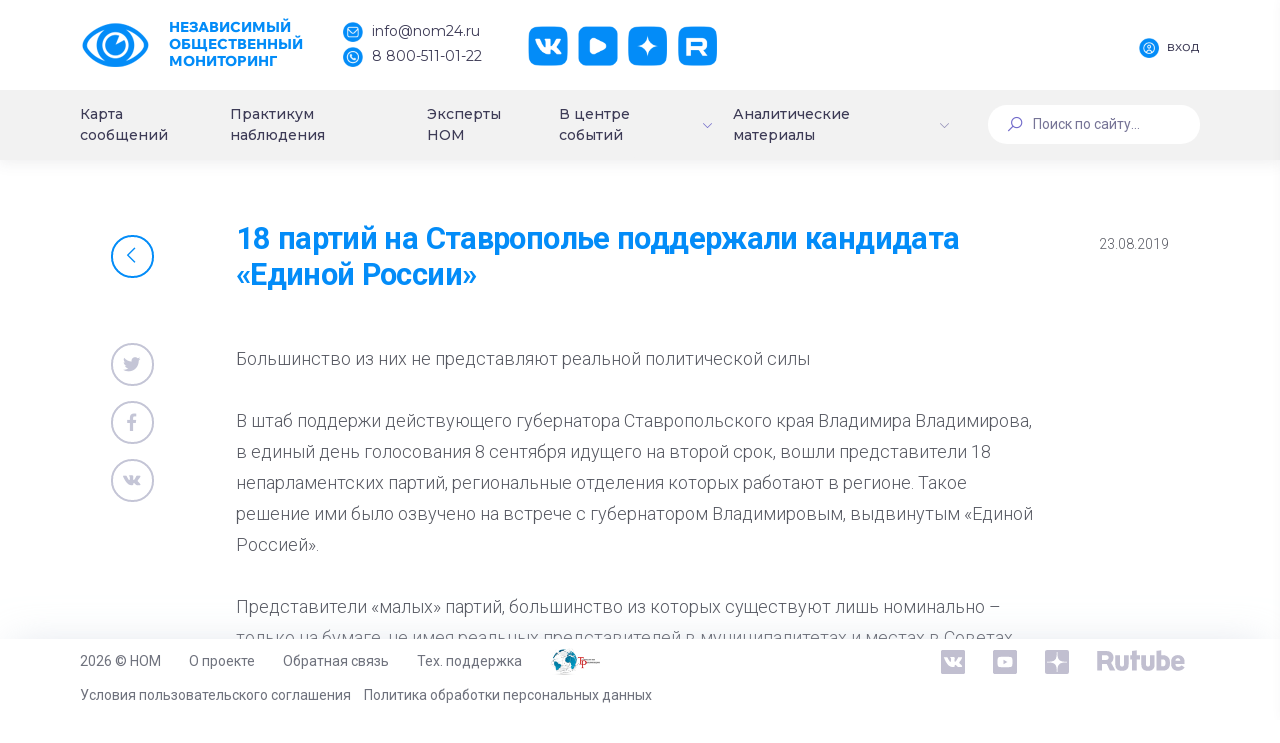

--- FILE ---
content_type: text/html; charset=UTF-8
request_url: https://nom24.ru/info/region_news/18_partiy_na_stavropole_podderzhali_kandidata_edinoy_rossii/
body_size: 14700
content:
<!DOCTYPE html>
<html>
<head itemscope itemtype="http://schema.org/WPHeader">
    <meta http-equiv="X-UA-Compatible" content="IE=edge">
    <meta name="viewport" content="width=device-width, initial-scale=1, shrink-to-fit=no">
    <meta name="cypr-verification" content="07acaed5486e280692b4dc41a03cabe1"/>
    <meta name="cmsmagazine" content="b660f4e6575228e09ad24f0c68fcf699" />
    <meta name="yandex-verification" content="8fcd3894f244c6a4" />
    <title itemprop="headline">18 партий на Ставрополье поддержали кандидата «Единой России»</title>
    <!--<script src="https://ajax.googleapis.com/ajax/libs/jquery/2.2.4/jquery.min.js"></script>-->
    <!--<script src="https://ajax.googleapis.com/ajax/libs/jquery/3.3.1/jquery.min.js"></script>-->
    <script src="/local/templates/dash/assets/vendors/base/vendors.bundle.js" type="text/javascript"></script>
    <meta http-equiv="Content-Type" content="text/html; charset=UTF-8" />
<link href="/bitrix/cache/css/s1/dash/page_d188c6e282ae0c7117add4a6d27263b6/page_d188c6e282ae0c7117add4a6d27263b6_v1.css?17660644296476" type="text/css"  rel="stylesheet" />
<link href="/bitrix/cache/css/s1/dash/template_4c1e236b3fa3bc82ef347b711061f753/template_4c1e236b3fa3bc82ef347b711061f753_v1.css?17660641961958918" type="text/css"  data-template-style="true" rel="stylesheet" />
<script>if(!window.BX)window.BX={};if(!window.BX.message)window.BX.message=function(mess){if(typeof mess==='object'){for(let i in mess) {BX.message[i]=mess[i];} return true;}};</script>
<script>(window.BX||top.BX).message({'pull_server_enabled':'Y','pull_config_timestamp':'1684426855','pull_guest_mode':'N','pull_guest_user_id':'0'});(window.BX||top.BX).message({'PULL_OLD_REVISION':'Для продолжения корректной работы с сайтом необходимо перезагрузить страницу.'});</script>
<script>(window.BX||top.BX).message({'JS_CORE_LOADING':'Загрузка...','JS_CORE_NO_DATA':'- Нет данных -','JS_CORE_WINDOW_CLOSE':'Закрыть','JS_CORE_WINDOW_EXPAND':'Развернуть','JS_CORE_WINDOW_NARROW':'Свернуть в окно','JS_CORE_WINDOW_SAVE':'Сохранить','JS_CORE_WINDOW_CANCEL':'Отменить','JS_CORE_WINDOW_CONTINUE':'Продолжить','JS_CORE_H':'ч','JS_CORE_M':'м','JS_CORE_S':'с','JSADM_AI_HIDE_EXTRA':'Скрыть лишние','JSADM_AI_ALL_NOTIF':'Показать все','JSADM_AUTH_REQ':'Требуется авторизация!','JS_CORE_WINDOW_AUTH':'Войти','JS_CORE_IMAGE_FULL':'Полный размер'});</script>

<script src="/bitrix/js/main/core/core.min.js?1705340094223197"></script>

<script>BX.Runtime.registerExtension({'name':'main.core','namespace':'BX','loaded':true});</script>
<script>BX.setJSList(['/bitrix/js/main/core/core_ajax.js','/bitrix/js/main/core/core_promise.js','/bitrix/js/main/polyfill/promise/js/promise.js','/bitrix/js/main/loadext/loadext.js','/bitrix/js/main/loadext/extension.js','/bitrix/js/main/polyfill/promise/js/promise.js','/bitrix/js/main/polyfill/find/js/find.js','/bitrix/js/main/polyfill/includes/js/includes.js','/bitrix/js/main/polyfill/matches/js/matches.js','/bitrix/js/ui/polyfill/closest/js/closest.js','/bitrix/js/main/polyfill/fill/main.polyfill.fill.js','/bitrix/js/main/polyfill/find/js/find.js','/bitrix/js/main/polyfill/matches/js/matches.js','/bitrix/js/main/polyfill/core/dist/polyfill.bundle.js','/bitrix/js/main/core/core.js','/bitrix/js/main/polyfill/intersectionobserver/js/intersectionobserver.js','/bitrix/js/main/lazyload/dist/lazyload.bundle.js','/bitrix/js/main/polyfill/core/dist/polyfill.bundle.js','/bitrix/js/main/parambag/dist/parambag.bundle.js']);
</script>
<script>(window.BX||top.BX).message({'LANGUAGE_ID':'ru','FORMAT_DATE':'DD.MM.YYYY','FORMAT_DATETIME':'DD.MM.YYYY HH:MI:SS','COOKIE_PREFIX':'BITRIX_SM','SERVER_TZ_OFFSET':'10800','UTF_MODE':'Y','SITE_ID':'s1','SITE_DIR':'/','USER_ID':'','SERVER_TIME':'1769189512','USER_TZ_OFFSET':'0','USER_TZ_AUTO':'Y','bitrix_sessid':'d0ead5718fbe5ebbbc5180a00848de09'});</script>


<script src="/bitrix/js/pull/protobuf/protobuf.min.js?168442510076433"></script>
<script src="/bitrix/js/pull/protobuf/model.min.js?168442510014190"></script>
<script src="/bitrix/js/main/core/core_promise.min.js?16844241912490"></script>
<script src="/bitrix/js/rest/client/rest.client.min.js?16844251679240"></script>
<script src="/bitrix/js/pull/client/pull.client.min.js?170530315849554"></script>
<script>BX.setJSList(['/local/templates/dash/assets/js/events.js','/local/templates/dash/components/bitrix/news.detail/event/script.js']);</script>
<script>BX.setCSSList(['/local/templates/dash/assets/css/events.css','/local/templates/dash/components/bitrix/news.detail/event/style.css','/local/templates/dash/assets/vendors/base/vendors.bundle.css','/local/templates/dash/assets/demo/demo5/base/style.bundle.css','/local/templates/dash/assets/css/custom.css','/local/templates/dash/assets/css/slick.css','/local/templates/dash/assets/css/slick-theme.css','/local/templates/dash/components/bitrix/menu/new_menu/style.css','/local/templates/dash/components/bitrix/menu/mobile_menu/style.css','/local/templates/dash/components/bitrix/search.form/searchline/style.css','/local/templates/dash/template_styles.css']);</script>
<script type='text/javascript'>window['recaptchaFreeOptions']={'size':'normal','theme':'light','badge':'bottomright','version':'','action':'','lang':'ru','key':'6LecqCoUAAAAAHU-FHSIBoQlCf54ZdI1WwwMWaym'};</script>
<script type="text/javascript"></script>
<meta property="og:locale" content="ru_RU"/>
<meta property="og:description" content=""/>
<meta property="og:url" content="https://nom24.ru/info/region_news/18_partiy_na_stavropole_podderzhali_kandidata_edinoy_rossii/" />
<meta property="og:site_name" content="nom24.ru"/>
<meta property="og:title" content="18 партий на Ставрополье поддержали кандидата «Единой России»"/>
<meta property="og:image" content="https://nom24.ru/images/about/Nom24Logo.jpg" />
<meta property="og:image:secure_url" content="https://nom24.ru/images/about/Nom24Logo.jpg" />
<meta property="og:type" content="article"/>



<script  src="/bitrix/cache/js/s1/dash/page_e2e7b65569a48a870cb4481a6e795119/page_e2e7b65569a48a870cb4481a6e795119_v1.js?17660644294395"></script>
<script type="text/javascript">var _ba = _ba || []; _ba.push(["aid", "bc2a524f7d8c8bc22af0c8e0b24f9714"]); _ba.push(["host", "nom24.ru"]); (function() {var ba = document.createElement("script"); ba.type = "text/javascript"; ba.async = true;ba.src = (document.location.protocol == "https:" ? "https://" : "http://") + "bitrix.info/ba.js";var s = document.getElementsByTagName("script")[0];s.parentNode.insertBefore(ba, s);})();</script>


    <script src="https://ajax.googleapis.com/ajax/libs/webfont/1.6.16/webfont.js"></script>
    <script>
        WebFont.load({
            google: {
            "families":["Comfortaa:300,400,700","Roboto:300,400,500,600,700","Montserrat:400,500"]},
            active: function() {
                sessionStorage.fonts = true;
            }
        });
    </script>
    </head>
<body class="m-page--fluid m-header--fixed m-header--fixed-mobile  m-footer--fixed m-aside--offcanvas-default m-header--minimize-off <!--<m-page--loading-->"  >
        <div style="position: absolute; width: 100%">
        </div>

    <div class="m-grid m-grid--hor m-grid--root m-page">

                    <!-- begin::Header -->
		<header class="m-grid__item m-header " data-minimize="minimize" data-minimize-offset="200" data-minimize-mobile-offset="200" >
                <div class="m-header__top">
                    <div class="m-container m-container--fluid m-container--full-height m-page__container">
                        <div class="m-stack m-stack--ver m-stack--desktop main-header-container">
                            <!-- begin::Brand -->
<div class="m-stack__item m-brand">
	<div class="m-stack m-stack--ver m-stack--general m-stack--inline">
		<div class="m-stack__item m-stack__item--middle m-brand__logo">
			<a href="/" class="m-brand__logo-wrapper">
				<img alt="" src="/local/templates/dash/images/logo.png"/>
                <span class="m-logo-text">
                    Независимый<br>Общественный<br>Мониторинг
                </span>
			</a>
		</div>
		<div class="m-stack__item m-stack__item--middle m-brand__tools">
			<div class="m-header-menu m-aside-header-menu-mobile m-aside-header-menu-mobile--offcanvas  m-header-menu--skin-light m-header-menu--submenu-skin-light m-aside-header-menu-mobile--skin-light m-aside-header-menu-mobile--submenu-skin-light with-social ">
				<ul class="m-menu__nav">
					<li class="m-menu__item">
						<span>
							<span class="logo-text-block">
								Независимый<br>Общественный<br>Мониторинг
							</span>
						</span>
					</li>
					<li class="m-menu__item m-menu__item-contacts">
						<a href="mailto:info@nom24.ru">
							<img src="/local/templates/dash/images/contact-mail.png" alt="" />
							<span>info@nom24.ru</span>
						</a>
						<a href="tel:88005110122">
							<img src="/local/templates/dash/images/contact-phone.png" alt="" />
							<span>8 800-511-01-22</span>
						</a>
					</li>
					<li class="m-menu__item m-menu__item-social">
						<a href="https://vk.com/nom24_ru" target="_blank" class="btn m-btn m-btn--icon m-btn--icon-only m-btn--custom m-btn--pill">
							<img src="/local/templates/dash/images/social-vk.png" alt="" />
						</a>
						<a href="https://www.youtube.com/channel/UCerZMOKS3pQxpMGIb3fRHvg" target="_blank" class="btn m-btn m-btn--icon m-btn--icon-only m-btn--custom m-btn--pill">
							<img src="/local/templates/dash/images/social-yt.png" alt="" />
						</a>
						<a href="https://zen.yandex.ru/nom24" target="_blank" class="btn m-btn m-btn--icon m-btn--icon-only m-btn--custom m-btn--pill">
							<img src="/local/templates/dash/images/social-dz.png" alt="" />
						</a>
						<a href="https://rutube.ru/channel/25619256/" target="_blank" class="btn m-btn m-btn--icon m-btn--icon-only m-btn--custom m-btn--pill">
							<img src="/local/templates/dash/images/social-rt.png" alt="" />
						</a>
					</li>
				</ul>
			</div>

			<!-- begin::Responsive Header Menu Toggler-->
			<a id="m_aside_header_menu_mobile_toggle" href="javascript:;" class="m-brand__icon m-brand__toggler m--visible-tablet-and-mobile-inline-block">
				<span></span>
			</a>
			<!-- end::Responsive Header Menu Toggler-->							<!-- begin::Topbar Toggler-->
			<!--<a id="m_aside_header_topbar_mobile_toggle" href="javascript:;" class="m-brand__icon m--visible-tablet-and-mobile-inline-block">
				<i class="flaticon-more"></i>
			</a>-->
			<!--end::Topbar Toggler-->
		</div>
	</div>
</div>
<!-- end::Brand -->
                            <!-- begin::Topbar -->
                            <div class="m-stack__item m-stack__item--fluid m-header-head" id="m_header_nav">
                                <div id="m_header_topbar" class="m-topbar  m-stack m-stack--ver m-stack--general">
                                                                        <div class="m-stack__item m-topbar__nav-wrapper">
                                        <ul class="m-menu__nav">
                                            <li class="m-menu__item m-menu__item-profile"><a href="http://lk.nom24.ru/authorization" id="auth" class="btn m-btn--pill main-btn">
			<img src="/local/templates/dash/images/profile-auth.png" alt="" />
			<span>Вход</span>
		</a></li>                                        </ul>
                                    </div>
                                </div>
                            </div>
                            <!-- end::Topbar -->
                        </div>
                    </div>
                </div>
				                <div class="m-header__bottom">
                    <div class="m-container m-container--responsive m-container--xxl m-container--full-height m-page__container">
                        <div class="m-stack m-stack--ver m-stack--desktop head-menu">
                            
<div class="m-stack__item m-stack__item--middle m-stack__item--fluid">
	<div id="m_header_menu" class="m-header-menu m-aside-header-menu-mobile m-aside-header-menu-mobile--offcanvas  m-header-menu--skin-dark m-header-menu--submenu-skin-light m-aside-header-menu-mobile--skin-light m-aside-header-menu-mobile--submenu-skin-light "  >
		<ul class="m-menu__nav  m-menu__nav--submenu-arrow " itemscope itemtype="http://schema.org/SiteNavigationElement">

	            
	
	
		
							<li class="m-menu__item  "><a itemprop="url" href="/#messages-map" class="m-menu__link "><span class="m-menu__item-here"></span><span class="m-menu__link-text">Карта сообщений</span></a></li>
			
		
	
	
	            
	
	
		
							<li class="m-menu__item  "><a itemprop="url" href="/observers/" class="m-menu__link "><span class="m-menu__item-here"></span><span class="m-menu__link-text">Практикум наблюдения</span></a></li>
			
		
	
	
	            
	
	
		
							<li class="m-menu__item  "><a itemprop="url" href="/experts/" class="m-menu__link "><span class="m-menu__item-here"></span><span class="m-menu__link-text">Эксперты НОМ</span></a></li>
			
		
	
	
	            
	
	
					<li class="m-menu__item m-menu__item--submenu m-menu__item--rel m-menu__item--active " aria-haspopup="true" data-menu-submenu-toggle="hover">


<a itemprop="url" href="/info/" class="m-menu__link m-menu__toggle">
	
<span class="m-menu__item-here"></span><span class="m-menu__link-text">В центре событий</span><i class="m-menu__hor-arrow la la-angle-down"></i><i class="m-menu__ver-arrow la la-angle-right"></i></a>
				<div class="m-menu__submenu m-menu__submenu--classic m-menu__submenu--left">
					<span class="m-menu__arrow m-menu__arrow--adjust"></span>
					<ul class="m-menu__subnav">
		
	
	
	            
	
	
		
							<li class="m-menu__item"  aria-haspopup="true">
					<a itemprop="url" class="m-menu__link " href="/info/events/">
													<i class="m-menu__link-icon"><img src="/local/templates/dash/images/menu-6.png" alt="" /></i>
												<span class="m-menu__link-title">
							<span class="m-menu__link-wrap">
								<span class="m-menu__link-text">
									События, факты, мнения								</span>
							</span>
						</span>
					</a>
				</li>
			
		
	
	
	            
	
	
		
							<li class="m-menu__item"  aria-haspopup="true">
					<a itemprop="url" class="m-menu__link " href="/info/anons/">
													<i class="m-menu__link-icon"><img src="/local/templates/dash/images/menu-7.png" alt="" /></i>
												<span class="m-menu__link-title">
							<span class="m-menu__link-wrap">
								<span class="m-menu__link-text">
									Анонсы НОМ								</span>
							</span>
						</span>
					</a>
				</li>
			
		
	
	
	            
	
	
		
							<li class="m-menu__item"  aria-haspopup="true">
					<a itemprop="url" class="m-menu__link " href="/info/deg-v-faq.php">
													<i class="m-menu__link-icon"><img src="/local/templates/dash/images/menu-8.png" alt="" /></i>
												<span class="m-menu__link-title">
							<span class="m-menu__link-wrap">
								<span class="m-menu__link-text">
									ДЭГ в вопросах и ответах								</span>
							</span>
						</span>
					</a>
				</li>
			
		
	
	
	            
			</ul></div></li>	
	
					<li class="m-menu__item m-menu__item--submenu m-menu__item--rel  " aria-haspopup="true" data-menu-submenu-toggle="hover">

<a itemprop="url" href="#" class="m-menu__link m-menu__toggle">

	
<span class="m-menu__item-here"></span><span class="m-menu__link-text">Аналитические материалы</span><i class="m-menu__hor-arrow la la-angle-down"></i><i class="m-menu__ver-arrow la la-angle-right"></i></a>
				<div class="m-menu__submenu m-menu__submenu--classic m-menu__submenu--left">
					<span class="m-menu__arrow m-menu__arrow--adjust"></span>
					<ul class="m-menu__subnav">
		
	
	
	            
	
	
		
							<li class="m-menu__item"  aria-haspopup="true">
					<a itemprop="url" class="m-menu__link " href="/statistics/protokols/">
													<i class="m-menu__link-icon"><img src="/local/templates/dash/images/menu-9.png" alt="" /></i>
												<span class="m-menu__link-title">
							<span class="m-menu__link-wrap">
								<span class="m-menu__link-text">
									Выборы Президента 2018								</span>
							</span>
						</span>
					</a>
				</li>
			
		
	
	
	            
	
	
		
							<li class="m-menu__item"  aria-haspopup="true">
					<a itemprop="url" class="m-menu__link " href="/charts/">
													<i class="m-menu__link-icon"><img src="/local/templates/dash/images/menu-9.png" alt="" /></i>
												<span class="m-menu__link-title">
							<span class="m-menu__link-wrap">
								<span class="m-menu__link-text">
									Статический анализ								</span>
							</span>
						</span>
					</a>
				</li>
			
		
	
	
	            
	
	
		
							<li class="m-menu__item"  aria-haspopup="true">
					<a itemprop="url" class="m-menu__link " href="/lists/">
													<i class="m-menu__link-icon"><img src="/local/templates/dash/images/menu-9.png" alt="" /></i>
												<span class="m-menu__link-title">
							<span class="m-menu__link-wrap">
								<span class="m-menu__link-text">
									Статистика сообщений								</span>
							</span>
						</span>
					</a>
				</li>
			
		
	
	
	            
	
	
		
							<li class="m-menu__item"  aria-haspopup="true">
					<a itemprop="url" class="m-menu__link " href="/dok_lists/">
													<i class="m-menu__link-icon"><img src="/local/templates/dash/images/menu-9.png" alt="" /></i>
												<span class="m-menu__link-title">
							<span class="m-menu__link-wrap">
								<span class="m-menu__link-text">
									Экспертные материалы и доклады								</span>
							</span>
						</span>
					</a>
				</li>
			
		
	
	
	            
			</ul></div></li>	
	
					<li class="m-menu__item m-menu__item--submenu m-menu__item--rel  m--hide" aria-haspopup="true" data-menu-submenu-toggle="hover">


<a itemprop="url" href="/testing/" class="m-menu__link m-menu__toggle">
	
<span class="m-menu__item-here"></span><span class="m-menu__link-text">Общероссийское голосование по поправкам к Конституции России</span><i class="m-menu__hor-arrow la la-angle-down"></i><i class="m-menu__ver-arrow la la-angle-right"></i></a>
				<div class="m-menu__submenu m-menu__submenu--classic m-menu__submenu--left">
					<span class="m-menu__arrow m-menu__arrow--adjust"></span>
					<ul class="m-menu__subnav">
		
	
	
	            
	
	
		
							<li class="m-menu__item"  aria-haspopup="true">
					<a itemprop="url" class="m-menu__link " href="/testing/video/">
													<i class="m-menu__link-icon"></i>
												<span class="m-menu__link-title">
							<span class="m-menu__link-wrap">
								<span class="m-menu__link-text">
									Видео								</span>
							</span>
						</span>
					</a>
				</li>
			
		
	
	
	            
	
	
		
							<li class="m-menu__item"  aria-haspopup="true">
					<a itemprop="url" class="m-menu__link " href="/testing/articles/">
													<i class="m-menu__link-icon"></i>
												<span class="m-menu__link-title">
							<span class="m-menu__link-wrap">
								<span class="m-menu__link-text">
									Материалы								</span>
							</span>
						</span>
					</a>
				</li>
			
		
	
	
	            
	
	
		
							<li class="m-menu__item"  aria-haspopup="true">
					<a itemprop="url" class="m-menu__link " href="/testing/test/">
													<i class="m-menu__link-icon"></i>
												<span class="m-menu__link-title">
							<span class="m-menu__link-wrap">
								<span class="m-menu__link-text">
									Тестирование								</span>
							</span>
						</span>
					</a>
				</li>
			
		
	
	
	            
			</ul></div></li>	
	
					<li class="m-menu__item m-menu__item--submenu m-menu__item--rel  m--hide" aria-haspopup="true" data-menu-submenu-toggle="hover">


<a itemprop="url" href="/vibori-v-gosdumu-2021/" class="m-menu__link m-menu__toggle">
	
<span class="m-menu__item-here"></span><span class="m-menu__link-text">Выборы депутатов Государственной Думы РФ 2021</span><i class="m-menu__hor-arrow la la-angle-down"></i><i class="m-menu__ver-arrow la la-angle-right"></i></a>
				<div class="m-menu__submenu m-menu__submenu--classic m-menu__submenu--left">
					<span class="m-menu__arrow m-menu__arrow--adjust"></span>
					<ul class="m-menu__subnav">
		
	
	
	            
	
	
		
							<li class="m-menu__item"  aria-haspopup="true">
					<a itemprop="url" class="m-menu__link " href="/vibori-v-gosdumu-2021/videonablyudenie-za-vyborami/">
													<i class="m-menu__link-icon"></i>
												<span class="m-menu__link-title">
							<span class="m-menu__link-wrap">
								<span class="m-menu__link-text">
									Видеонаблюдение за выборами								</span>
							</span>
						</span>
					</a>
				</li>
			
		
	
	
	            
	
	
		
							<li class="m-menu__item"  aria-haspopup="true">
					<a itemprop="url" class="m-menu__link " href="/vibori-v-gosdumu-2021/deg/">
													<i class="m-menu__link-icon"></i>
												<span class="m-menu__link-title">
							<span class="m-menu__link-wrap">
								<span class="m-menu__link-text">
									ДЭГ								</span>
							</span>
						</span>
					</a>
				</li>
			
		
	
	
	            
	
	
		
							<li class="m-menu__item"  aria-haspopup="true">
					<a itemprop="url" class="m-menu__link " href="/vibori-v-gosdumu-2021/metodicheskie-materialy/">
													<i class="m-menu__link-icon"></i>
												<span class="m-menu__link-title">
							<span class="m-menu__link-wrap">
								<span class="m-menu__link-text">
									Методические материалы								</span>
							</span>
						</span>
					</a>
				</li>
			
		
	
	
	            
	
	
		
							<li class="m-menu__item"  aria-haspopup="true">
					<a itemprop="url" class="m-menu__link " href="/vibori-v-gosdumu-2021/nablyudenie-za-mnogodnevnym-golosovaniem/">
													<i class="m-menu__link-icon"></i>
												<span class="m-menu__link-title">
							<span class="m-menu__link-wrap">
								<span class="m-menu__link-text">
									 Наблюдение за многодневным голосованием								</span>
							</span>
						</span>
					</a>
				</li>
			
		
	
	
	            
	
	
		
							<li class="m-menu__item"  aria-haspopup="true">
					<a itemprop="url" class="m-menu__link " href="/vibori-v-gosdumu-2021/testirovanie/">
													<i class="m-menu__link-icon"></i>
												<span class="m-menu__link-title">
							<span class="m-menu__link-wrap">
								<span class="m-menu__link-text">
									Тестирование								</span>
							</span>
						</span>
					</a>
				</li>
			
		
	
	

	</ul></div></li>		</ul>
        <div class="m-menu-auth">
    <a href="/login/" class="m-menu-auth__link">
        <i class="m-menu-auth__link-icon">
            <svg width="16" height="16" viewBox="0 0 16 16" fill="none" xmlns="http://www.w3.org/2000/svg">
                <path d="M13.6569 10.3431C12.7855 9.47181 11.7484 8.82678 10.6168 8.43631C11.8288 7.60159 12.625 6.20463 12.625 4.625C12.625 2.07478 10.5502 0 8 0C5.44978 0 3.375 2.07478 3.375 4.625C3.375 6.20463 4.17122 7.60159 5.38319 8.43631C4.25162 8.82678 3.2145 9.47181 2.34316 10.3431C0.832156 11.8542 0 13.8631 0 16H1.25C1.25 12.278 4.27803 9.25 8 9.25C11.722 9.25 14.75 12.278 14.75 16H16C16 13.8631 15.1678 11.8542 13.6569 10.3431ZM8 8C6.13903 8 4.625 6.486 4.625 4.625C4.625 2.764 6.13903 1.25 8 1.25C9.86097 1.25 11.375 2.764 11.375 4.625C11.375 6.486 9.86097 8 8 8Z" fill="white"/>
            </svg>
        </i>
        <span class="m-menu-auth__link-text">ВОЙТИ</span>
    </a>
    </div>	</div>
</div>
                            
<div class="m-stack__item m-stack__item--middle m-stack__item--fluid mobile-menu-container">
	<button class="m-aside-header-menu-mobile-close  m-aside-header-menu-mobile-close--skin-light " id="m_aside_header_menu_mobile_close_btn">
		<i class="la la-close"></i>
	</button>
	<div id="m_header_mobile_menu" class="m-header-menu m-aside-header-menu-mobile m-aside-header-menu-mobile--offcanvas  m-header-menu--skin-dark m-header-menu--submenu-skin-light m-aside-header-menu-mobile--skin-light m-aside-header-menu-mobile--submenu-skin-light "  >
		<ul class="m-menu__nav  m-menu__nav--submenu-arrow " itemscope itemtype="http://schema.org/SiteNavigationElement">


	
	
							<li class="m-menu__item  "><a itemprop="url" href="/#messages-map" class="m-menu__link "><span class="m-menu__item-here"></span><span class="m-menu__link-text">Карта сообщений</span></a></li>
			
	
	

	
	
							<li class="m-menu__item  "><a itemprop="url" href="/observers/" class="m-menu__link "><span class="m-menu__item-here"></span><span class="m-menu__link-text">Практикум наблюдения</span></a></li>
			
	
	

	
	
							<li class="m-menu__item  "><a itemprop="url" href="/experts/" class="m-menu__link "><span class="m-menu__item-here"></span><span class="m-menu__link-text">Эксперты НОМ</span></a></li>
			
	
	

	
	
					<li class="m-menu__item m-menu__item--submenu m-menu__item--rel m-menu__item--active " aria-haspopup="true" data-menu-submenu-toggle="hover">


<a itemprop="url" href="/info/" class="m-menu__link m-menu__toggle">
	
<span class="m-menu__item-here"></span><span class="m-menu__link-text">В центре событий</span><i class="m-menu__hor-arrow la la-angle-down"></i><i class="m-menu__ver-arrow la la-angle-right"></i></a>
				<div class="m-menu__submenu m-menu__submenu--classic m-menu__submenu--left">
					<span class="m-menu__arrow m-menu__arrow--adjust"></span>
					<ul class="m-menu__subnav">
		
	
	

	
	
							<li class="m-menu__item "  aria-haspopup="true">
					<a itemprop="url" class="m-menu__link " href="/info/events/">
						<i class="m-menu__link-icon flaticon-diagram"></i>
						<span class="m-menu__link-title">
							<span class="m-menu__link-wrap">
								<span class="m-menu__link-text">
									События, факты, мнения								</span>
							</span>
						</span>
					</a>
				</li>
			
	
	

	
	
							<li class="m-menu__item "  aria-haspopup="true">
					<a itemprop="url" class="m-menu__link " href="/info/anons/">
						<i class="m-menu__link-icon flaticon-diagram"></i>
						<span class="m-menu__link-title">
							<span class="m-menu__link-wrap">
								<span class="m-menu__link-text">
									Анонсы НОМ								</span>
							</span>
						</span>
					</a>
				</li>
			
	
	

	
	
							<li class="m-menu__item "  aria-haspopup="true">
					<a itemprop="url" class="m-menu__link " href="/info/deg-v-faq.php">
						<i class="m-menu__link-icon flaticon-diagram"></i>
						<span class="m-menu__link-title">
							<span class="m-menu__link-wrap">
								<span class="m-menu__link-text">
									ДЭГ в вопросах и ответах								</span>
							</span>
						</span>
					</a>
				</li>
			
	
	

			</ul></div></li>	
	
					<li class="m-menu__item m-menu__item--submenu m-menu__item--rel  " aria-haspopup="true" data-menu-submenu-toggle="hover">

<a itemprop="url" href="#" class="m-menu__link m-menu__toggle">

	
<span class="m-menu__item-here"></span><span class="m-menu__link-text">Аналитические материалы</span><i class="m-menu__hor-arrow la la-angle-down"></i><i class="m-menu__ver-arrow la la-angle-right"></i></a>
				<div class="m-menu__submenu m-menu__submenu--classic m-menu__submenu--left">
					<span class="m-menu__arrow m-menu__arrow--adjust"></span>
					<ul class="m-menu__subnav">
		
	
	

	
	
							<li class="m-menu__item "  aria-haspopup="true">
					<a itemprop="url" class="m-menu__link " href="/statistics/protokols/">
						<i class="m-menu__link-icon flaticon-diagram"></i>
						<span class="m-menu__link-title">
							<span class="m-menu__link-wrap">
								<span class="m-menu__link-text">
									Выборы Президента 2018								</span>
							</span>
						</span>
					</a>
				</li>
			
	
	

	
	
							<li class="m-menu__item "  aria-haspopup="true">
					<a itemprop="url" class="m-menu__link " href="/charts/">
						<i class="m-menu__link-icon flaticon-diagram"></i>
						<span class="m-menu__link-title">
							<span class="m-menu__link-wrap">
								<span class="m-menu__link-text">
									Статический анализ								</span>
							</span>
						</span>
					</a>
				</li>
			
	
	

	
	
							<li class="m-menu__item "  aria-haspopup="true">
					<a itemprop="url" class="m-menu__link " href="/lists/">
						<i class="m-menu__link-icon flaticon-diagram"></i>
						<span class="m-menu__link-title">
							<span class="m-menu__link-wrap">
								<span class="m-menu__link-text">
									Статистика сообщений								</span>
							</span>
						</span>
					</a>
				</li>
			
	
	

	
	
							<li class="m-menu__item "  aria-haspopup="true">
					<a itemprop="url" class="m-menu__link " href="/dok_lists/">
						<i class="m-menu__link-icon flaticon-diagram"></i>
						<span class="m-menu__link-title">
							<span class="m-menu__link-wrap">
								<span class="m-menu__link-text">
									Экспертные материалы и доклады								</span>
							</span>
						</span>
					</a>
				</li>
			
	
	

	
	
		                        <li class="m-menu__item m-menu__item--submenu m-menu__item--rel  " aria-haspopup="true" data-menu-submenu-toggle="hover">
                            <a itemprop="url" href="/testing/" class="m-menu__link m-menu__toggle">
                                <span class="m-menu__item-here"></span><span class="m-menu__link-text">Общероссийское голосование по поправкам к Конституции России</span><i class="m-menu__hor-arrow la la-angle-down"></i><i class="m-menu__ver-arrow la la-angle-right"></i></a>
                                    <div class="m-menu__submenu m-menu__submenu--classic m-menu__submenu--left">
                                        <span class="m-menu__arrow m-menu__arrow--adjust"></span>
                                        <ul class="m-menu__subnav">
        
	
	

	
	
							<li class="m-menu__item "  aria-haspopup="true">
					<a itemprop="url" class="m-menu__link " href="/testing/articles/">
						<i class="m-menu__link-icon flaticon-diagram"></i>
						<span class="m-menu__link-title">
							<span class="m-menu__link-wrap">
								<span class="m-menu__link-text">
									Материалы								</span>
							</span>
						</span>
					</a>
				</li>
			
	
	

	
	
							<li class="m-menu__item "  aria-haspopup="true">
					<a itemprop="url" class="m-menu__link " href="/testing/test/">
						<i class="m-menu__link-icon flaticon-diagram"></i>
						<span class="m-menu__link-title">
							<span class="m-menu__link-wrap">
								<span class="m-menu__link-text">
									Тестирование								</span>
							</span>
						</span>
					</a>
				</li>
			
	
	

			</ul></div></li>	
	
					<li class="m-menu__item m-menu__item--submenu m-menu__item--rel  m--hide" aria-haspopup="true" data-menu-submenu-toggle="hover">


<a itemprop="url" href="/vibori-v-gosdumu-2021/" class="m-menu__link m-menu__toggle">
	
<span class="m-menu__item-here"></span><span class="m-menu__link-text">Выборы депутатов Государственной Думы РФ 2021</span><i class="m-menu__hor-arrow la la-angle-down"></i><i class="m-menu__ver-arrow la la-angle-right"></i></a>
				<div class="m-menu__submenu m-menu__submenu--classic m-menu__submenu--left">
					<span class="m-menu__arrow m-menu__arrow--adjust"></span>
					<ul class="m-menu__subnav">
		
	
	

	
	
							<li class="m-menu__item "  aria-haspopup="true">
					<a itemprop="url" class="m-menu__link " href="/vibori-v-gosdumu-2021/videonablyudenie-za-vyborami/">
						<i class="m-menu__link-icon flaticon-diagram"></i>
						<span class="m-menu__link-title">
							<span class="m-menu__link-wrap">
								<span class="m-menu__link-text">
									Видеонаблюдение за выборами								</span>
							</span>
						</span>
					</a>
				</li>
			
	
	

	
	
							<li class="m-menu__item "  aria-haspopup="true">
					<a itemprop="url" class="m-menu__link " href="/vibori-v-gosdumu-2021/deg/">
						<i class="m-menu__link-icon flaticon-diagram"></i>
						<span class="m-menu__link-title">
							<span class="m-menu__link-wrap">
								<span class="m-menu__link-text">
									ДЭГ								</span>
							</span>
						</span>
					</a>
				</li>
			
	
	

	
	
							<li class="m-menu__item "  aria-haspopup="true">
					<a itemprop="url" class="m-menu__link " href="/vibori-v-gosdumu-2021/metodicheskie-materialy/">
						<i class="m-menu__link-icon flaticon-diagram"></i>
						<span class="m-menu__link-title">
							<span class="m-menu__link-wrap">
								<span class="m-menu__link-text">
									Методические материалы								</span>
							</span>
						</span>
					</a>
				</li>
			
	
	

	
	
							<li class="m-menu__item "  aria-haspopup="true">
					<a itemprop="url" class="m-menu__link " href="/vibori-v-gosdumu-2021/nablyudenie-za-mnogodnevnym-golosovaniem/">
						<i class="m-menu__link-icon flaticon-diagram"></i>
						<span class="m-menu__link-title">
							<span class="m-menu__link-wrap">
								<span class="m-menu__link-text">
									 Наблюдение за многодневным голосованием								</span>
							</span>
						</span>
					</a>
				</li>
			
	
	

	
	
							<li class="m-menu__item "  aria-haspopup="true">
					<a itemprop="url" class="m-menu__link " href="/vibori-v-gosdumu-2021/testirovanie/">
						<i class="m-menu__link-icon flaticon-diagram"></i>
						<span class="m-menu__link-title">
							<span class="m-menu__link-wrap">
								<span class="m-menu__link-text">
									Тестирование								</span>
							</span>
						</span>
					</a>
				</li>
			
	
	

	</ul></div></li>		</ul>
<div class="m-menu-auth">
    <a href="/login/" class="m-menu-auth__link">
        <i class="m-menu-auth__link-icon">
            <svg width="16" height="16" viewBox="0 0 16 16" fill="none" xmlns="http://www.w3.org/2000/svg">
                <path d="M13.6569 10.3431C12.7855 9.47181 11.7484 8.82678 10.6168 8.43631C11.8288 7.60159 12.625 6.20463 12.625 4.625C12.625 2.07478 10.5502 0 8 0C5.44978 0 3.375 2.07478 3.375 4.625C3.375 6.20463 4.17122 7.60159 5.38319 8.43631C4.25162 8.82678 3.2145 9.47181 2.34316 10.3431C0.832156 11.8542 0 13.8631 0 16H1.25C1.25 12.278 4.27803 9.25 8 9.25C11.722 9.25 14.75 12.278 14.75 16H16C16 13.8631 15.1678 11.8542 13.6569 10.3431ZM8 8C6.13903 8 4.625 6.486 4.625 4.625C4.625 2.764 6.13903 1.25 8 1.25C9.86097 1.25 11.375 2.764 11.375 4.625C11.375 6.486 9.86097 8 8 8Z" fill="white"/>
            </svg>
        </i>
        <span class="m-menu-auth__link-text">ВОЙТИ</span>
    </a>
    </div>	</div>
</div></div>
                            <!--begin::Search-->
<div class="m-stack__item m-stack__item--middle m-dropdown m-dropdown--arrow m-dropdown--small m-dropdown--mobile-full-width m-hidden-mobile m-dropdown--align-right m-dropdown--skin-light m-header-search m-header-search--expandable m-header-search--skin-"
     id="m_quicksearch" data-search-type="default" itemscope itemtype="https://schema.org/WebSite">
	<!--begin::Search Form -->

    <meta itemprop="url" content="https://nom24.ru"/> <!-- for google -->
    <link itemprop="url" href="https://nom24.ru"/> <!-- for yandex -->

	<form class="m-header-search__form" action="/search/index.php" itemprop="potentialAction" itemscope itemtype="https://schema.org/SearchAction">
        <meta itemprop="target" content="/search/index.php?q={q}">
		<div class="m-header-search__wrapper">
			<span class="m-header-search__icon-search" id="m_quicksearch_search">
				<i class="la la-search"></i>
			</span>
			<span class="m-header-search__input-wrapper">
				<input itemprop="query-input" autocomplete="off" type="text" name="q" class="m-header-search__input" value="" placeholder="Поиск по сайту..." id="m_quicksearch_input">
			</span>
			<span class="m-header-search__icon-close" id="m_quicksearch_close">
				<i class="la la-remove"></i>
			</span>
			<span class="m-header-search__icon-cancel" id="m_quicksearch_cancel">
				<i class="la la-remove"></i>
			</span>
		</div>
	</form>
	<!--end::Search Form -->
</div>
<!--end::Search-->                        </div>
                    </div>
				</div>
				            </header>
            <!-- end::Header -->

            <!-- begin::Body -->
                        <div class="m-grid__item m-grid__item--fluid m-grid m-grid--ver-desktop m-grid--desktop m-body m-page__container" id="base-div">

                <!-- BEGIN: Left Aside -->
                
                <div class="m-grid__item m-grid__item--fluid m-wrapper">
                                        <div class="m-content">
                                                    <div class="row">
                                                                                                            
        <div class="col-xl-12 events" itemscope itemtype="http://schema.org/NewsArticle">
	<!--begin::Portlet-->
    <meta itemscope itemprop="mainEntityOfPage" itemType="https://schema.org/WebPage" itemid="https://nom24.ru/info/region_news/18_partiy_na_stavropole_podderzhali_kandidata_edinoy_rossii/"/>

	<div class="m-portlet no-shadow" id="m_portlet">
		<div class="m-portlet__body">
			<div class="m-stack m-stack--ver m-stack--general event-head-stack">
				<div class="m-stack__item m-stack__item--left m-stack__item--middle event-social m--hidden-tablet-and-mobile" style="width: 125px;">
					<div class="event-social return">
						<a href="/info/region_news/" data-toggle="m-tooltip" data-original-title="Назад к списку" data-placement="bottom" class="btn btn-outline-primary m-btn m-btn--icon m-btn--icon-only m-btn--outline-2x m-btn--pill btn-lg">
							<i class="la la-angle-left"></i>
						</a>
					</div>
				</div>
				<div class="m-stack__item m-stack__item--left m-stack__item--middle m-stack__item--fluid">
					<h1 class="event-header" itemprop="headline">
						18 партий на Ставрополье поддержали кандидата «Единой России»					</h1>
					<footer class="blockquote-footer m--hidden-desktop"><cite title="23.08.2019" itemprop="datePublished" datetime="2019-08-23T00:00:00+03:00">23.08.2019</cite></footer>
				</div>
				<div class="m-stack__item m-stack__item--right m-stack__item--top event-date m--hidden-tablet-and-mobile" style="width: 125px;">
					<span>23.08.2019</span>
				</div>
			</div>
			<div class="m-stack m-stack--ver m-stack--general">
				<div class="m-stack__item m-stack__item--left m-stack__item--top event-social m--hidden-tablet-and-mobile" style="width: 125px;">
					<noindex>
								<div class="fixed-share"><div class="event-social">
	<a
		href="http://twitter.com/home/?status=https%3A%2F%2Fnom24.ru%2Finfo%2Fregion_news%2F18_partiy_na_stavropole_podderzhali_kandidata_edinoy_rossii%2F+18+%D0%BF%D0%B0%D1%80%D1%82%D0%B8%D0%B9+%D0%BD%D0%B0+%D0%A1%D1%82%D0%B0%D0%B2%D1%80%D0%BE%D0%BF%D0%BE%D0%BB%D1%8C%D0%B5+%D0%BF%D0%BE%D0%B4%D0%B4%D0%B5%D1%80%D0%B6%D0%B0%D0%BB%D0%B8+%D0%BA%D0%B0%D0%BD%D0%B4%D0%B8%D0%B4%D0%B0%D1%82%D0%B0+%C2%AB%D0%95%D0%B4%D0%B8%D0%BD%D0%BE%D0%B9+%D0%A0%D0%BE%D1%81%D1%81%D0%B8%D0%B8%C2%BB"
		onclick="window.open(this.href,'','toolbar=0,status=0,width=711,height=437');return false;"
		target="_blank"
		class="btn btn-outline-metal m-btn m-btn--icon m-btn--icon-only m-btn--outline-2x m-btn--pill btn-lg"
		data-toggle="m-tooltip" 
		data-original-title="Поделиться в Twitter" 
		data-placement="right"
		title="Поделиться в Twitter"
	><i class="socicon-twitter"></i></a>
</div><div class="event-social">
<a
	href="http://www.facebook.com/share.php?u=https%3A%2F%2Fnom24.ru%2Finfo%2Fregion_news%2F18_partiy_na_stavropole_podderzhali_kandidata_edinoy_rossii%2F&t=18+%D0%BF%D0%B0%D1%80%D1%82%D0%B8%D0%B9+%D0%BD%D0%B0+%D0%A1%D1%82%D0%B0%D0%B2%D1%80%D0%BE%D0%BF%D0%BE%D0%BB%D1%8C%D0%B5+%D0%BF%D0%BE%D0%B4%D0%B4%D0%B5%D1%80%D0%B6%D0%B0%D0%BB%D0%B8+%D0%BA%D0%B0%D0%BD%D0%B4%D0%B8%D0%B4%D0%B0%D1%82%D0%B0+%C2%AB%D0%95%D0%B4%D0%B8%D0%BD%D0%BE%D0%B9+%D0%A0%D0%BE%D1%81%D1%81%D0%B8%D0%B8%C2%BB"
	onclick="window.open(this.href,'','toolbar=0,status=0,width=611,height=231');return false;"
	target="_blank"
	class="btn btn-outline-metal m-btn m-btn--icon m-btn--icon-only m-btn--outline-2x m-btn--pill btn-lg"
	data-toggle="m-tooltip" 
	data-original-title="Поделиться в Facebook" 
	data-placement="right"
	title="Поделиться в Facebook"
><i class="socicon-facebook"></i></a>
</div><div class="event-social">
<a
	href="http://vkontakte.ru/share.php?url=https%3A%2F%2Fnom24.ru%2Finfo%2Fregion_news%2F18_partiy_na_stavropole_podderzhali_kandidata_edinoy_rossii%2F&title=18+%D0%BF%D0%B0%D1%80%D1%82%D0%B8%D0%B9+%D0%BD%D0%B0+%D0%A1%D1%82%D0%B0%D0%B2%D1%80%D0%BE%D0%BF%D0%BE%D0%BB%D1%8C%D0%B5+%D0%BF%D0%BE%D0%B4%D0%B4%D0%B5%D1%80%D0%B6%D0%B0%D0%BB%D0%B8+%D0%BA%D0%B0%D0%BD%D0%B4%D0%B8%D0%B4%D0%B0%D1%82%D0%B0+%C2%AB%D0%95%D0%B4%D0%B8%D0%BD%D0%BE%D0%B9+%D0%A0%D0%BE%D1%81%D1%81%D0%B8%D0%B8%C2%BB"
	onclick="window.open(this.href,'','toolbar=0,status=0,width=626,height=436');return false;"
	target="_blank"
	class="btn btn-outline-metal m-btn m-btn--icon m-btn--icon-only m-btn--outline-2x m-btn--pill btn-lg"
	data-toggle="m-tooltip" 
	data-original-title="Поделиться в ВКонтакте" 
	data-placement="right"
	title="Поделиться в ВКонтакте"
><i class="socicon-vkontakte"></i></a>
</div></div>						</noindex>
				</div>
				<div class="m-stack__item m-stack__item--left m-stack__item--top m-stack__item--fluid">
										<div class="event-body-text" itemprop="articleBody">
												<div class="news_text">
	Большинство из них не представляют реальной политической силы<br>
	<br>
	В штаб поддержи действующего губернатора Ставропольского края Владимира Владимирова, в единый день голосования 8 сентября идущего на второй срок, вошли представители 18 непарламентских партий, региональные отделения которых работают в регионе. Такое решение ими было озвучено на встрече с губернатором Владимировым, выдвинутым «Единой Россией».<br>
	<br>
	Представители «малых» партий, большинство из которых существуют лишь номинально – только на бумаге, не имея реальных представителей в муниципалитетах и местах в Советах депутатов – использованы для создания видимости широкой поддержки губернатора Владимира Владимирова, к работе которого у ставропольчан немало критических вопросов.<br>
	<br>
	Представителем непарламентских партий в штабе губернатора стала руководитель отделения «Партии возрождения России» Наталья Сотникова, передает портал «Победа 26».<br>
	<br>
	Общаясь с Владимиром Владимировым, партийцы и общественники озвучили ряд инициатив, остановившись на проблемах старшего поколения. В частности, было предложено создать в Ставропольском крае должность уполномоченного по правам представителей старшего поколения.<br>
	<br>
	Как сообщал «Обзор», в единый день голосования 8 сентября в Ставропольском крае пройдут выборы губернатора. Владимир Владимиров выдвинулся на второй срок как кандидат «Единой России». Помимо Владимирова в выборах планируют участвовать Геннадий Ефимов от ЛДПР, Николай Кряжев – кандидат Коммунистической партии социальной справедливости, Александр Кузьмин («Справедливая Россия»), Валентин Смирнов («Партия социальных реформ») и Виктор Соболев от КПРФ. «Обзор» подробно рассказал о биографиях претендентов.<br>
	<br>
	По озвученным в апреле данным Фонда общественного мнения, во Владимирова, возглавляющего регион с 2014 года, верят 48% респондентов, а 30% успели разочароваться. При этом «Давыдов.Индекс» предположил, что в первом туре действующий губернатор может получить порядка 53%.
</div>												<a href="https://obzor.io/2019/08/23/18-partij-na-stavropole-podderzhali-kandidata-edinoj-rossii-75262/">Источник</a>
																	</div>
					
                    <div class="detail-buttons-desktop">
                        <a class="bottom-telegram" target="_blank" href="https://t.me/nom24">
						<span>
							<i class="fa fa-telegram"></i>
							<span>Больше важных новостей в Telegram-канале «NOM24». Подписывайся!</span>
						</span>
                        </a><br><br>
                        <a href="/info/region_news/" class="btn btn-outline-primary m-btn m-btn--icon m-btn--pill">
						<span>
							<i class="la la-mail-reply "></i>
							<span>Назад к списку</span>
						</span>
                        </a>
                    </div>

                    <div class="detail-buttons-mobile">
                        <a href="/info/region_news/" class="btn btn-outline-primary m-btn m-btn--icon m-btn--pill detail-event-button-back">
                            <i class="la la-mail-reply "></i>
                            <span>Назад к списку</span>
                        </a>

                        <div class="detail-telegram">
                            <a class="bottom-telegram" target="_blank" href="https://t.me/nom24">
                                Больше важных новостей в Telegram-канале «NOM24». Подписывайся!
                            </a>
                            <a class="bottom-telegram-button" target="_blank" href="https://t.me/nom24">
                                <i class="bottom-telegram-button__icon">
                                    <svg width="16" height="16" viewBox="0 0 16 16" fill="none" xmlns="http://www.w3.org/2000/svg">
                                        <path d="M6.27812 10.1207L6.01345 13.8433C6.39212 13.8433 6.55612 13.6807 6.75279 13.4853L8.52812 11.7887L12.2068 14.4827C12.8815 14.8587 13.3568 14.6607 13.5388 13.862L15.9535 2.54734L15.9541 2.54667C16.1681 1.54934 15.5935 1.15934 14.9361 1.40401L0.742785 6.83801C-0.225881 7.21401 -0.211215 7.75401 0.578119 7.99867L4.20679 9.12734L12.6355 3.85334C13.0321 3.59067 13.3928 3.73601 13.0961 3.99867L6.27812 10.1207Z" fill="white"/>
                                    </svg>
                                </i>
                                <span class="bottom-telegram-button__text">Подписаться</span>
                            </a>
                        </div>
                    </div>

					<h5 id="read-more-title" class="m--margin-top-30 m--margin-bottom-20 m--align-center">Читайте также</h5>
					<div class="row" id="short-news">
						
                        <div class="col-xl-4 short-info-news">
                            <!--begin:: Widgets/Blog-->
                            <div class="m-portlet m-portlet--bordered-semi m-portlet--full-height main-article">
                                <div class="m-portlet__head m-portlet__head--fit">
                                    <div class="m-portlet__head-caption">
                                        <div class="m-portlet__head-action">
                                            <button type="button" class="btn btn-sm m-btn--pill  btn-primary">
                                                14:18 09.08.2021                                            </button>
                                        </div>
                                    </div>
                                </div>
                                <div class="m-portlet__body">
                                    <div class="m-widget19">
                                        <div class="m-widget19__pic m-portlet-fit--top m-portlet-fit--sides">
                                            <img src="/upload/resize_cache/iblock/548/400_300_2/548e6f0238f041e1677817b51c549cc8.jpg" alt="">
                                            <h3 class="m-widget19__title">
                                                <a class="m--font-light" href="/info/region_news/vybory-8-avgusta-gde-i-kogo-vybrali/">Выборы 8 августа: где и кого выбрали</a>
                                            </h3>
                                            <div class="m-widget19__shadow"></div>
                                        </div>
                                        <div class="m-widget19__content">
                                            <div class="m-widget19__body">
                                                <p style="text-align: justify;">
	8 августа выборы прошли в одном регионе России – Приморском крае.
</p>                                            </div>
                                            <div class="m-widget19__header">
                                                <div class="m-widget19__stats">
                                                    <span class="m-widget19__number m--font-primary"></span>
                                                </div>
                                                <div class="m-widget19__stats">
                                                    <a href="/info/region_news/vybory-8-avgusta-gde-i-kogo-vybrali/" class="btn m-btn--pill btn-secondary m-btn m-btn--hover-primary m-btn--custom">
                                                        Далее
                                                    </a>
                                                </div>
                                            </div>
                                        </div>
                                    </div>
                                </div>
                            </div>
                            <!--end:: Widgets/Blog-->
                        </div>

						
                        <div class="col-xl-4 short-info-news">
                            <!--begin:: Widgets/Blog-->
                            <div class="m-portlet m-portlet--bordered-semi m-portlet--full-height main-article">
                                <div class="m-portlet__head m-portlet__head--fit">
                                    <div class="m-portlet__head-caption">
                                        <div class="m-portlet__head-action">
                                            <button type="button" class="btn btn-sm m-btn--pill  btn-primary">
                                                10:52 06.07.2021                                            </button>
                                        </div>
                                    </div>
                                </div>
                                <div class="m-portlet__body">
                                    <div class="m-widget19">
                                        <div class="m-widget19__pic m-portlet-fit--top m-portlet-fit--sides">
                                            <img src="" alt="">
                                            <h3 class="m-widget19__title">
                                                <a class="m--font-light" href="/info/region_news/oop_predlagaet_sozdat_edinogo_perevozchika_dlya_shkolnikov/">ООП предлагает создать единого перевозчика для школьников</a>
                                            </h3>
                                            <div class="m-widget19__shadow"></div>
                                        </div>
                                        <div class="m-widget19__content">
                                            <div class="m-widget19__body">
                                                                                            </div>
                                            <div class="m-widget19__header">
                                                <div class="m-widget19__stats">
                                                    <span class="m-widget19__number m--font-primary"></span>
                                                </div>
                                                <div class="m-widget19__stats">
                                                    <a href="/info/region_news/oop_predlagaet_sozdat_edinogo_perevozchika_dlya_shkolnikov/" class="btn m-btn--pill btn-secondary m-btn m-btn--hover-primary m-btn--custom">
                                                        Далее
                                                    </a>
                                                </div>
                                            </div>
                                        </div>
                                    </div>
                                </div>
                            </div>
                            <!--end:: Widgets/Blog-->
                        </div>

						
                        <div class="col-xl-4 short-info-news">
                            <!--begin:: Widgets/Blog-->
                            <div class="m-portlet m-portlet--bordered-semi m-portlet--full-height main-article">
                                <div class="m-portlet__head m-portlet__head--fit">
                                    <div class="m-portlet__head-caption">
                                        <div class="m-portlet__head-action">
                                            <button type="button" class="btn btn-sm m-btn--pill  btn-primary">
                                                10:34 06.07.2021                                            </button>
                                        </div>
                                    </div>
                                </div>
                                <div class="m-portlet__body">
                                    <div class="m-widget19">
                                        <div class="m-widget19__pic m-portlet-fit--top m-portlet-fit--sides">
                                            <img src="" alt="">
                                            <h3 class="m-widget19__title">
                                                <a class="m--font-light" href="/info/region_news/stala_izvestna_troyka_kandidatov_ot_kprf_v_nizhegorodskoe_zs/">Стала известна тройка кандидатов от КПРФ в нижегородское ЗС</a>
                                            </h3>
                                            <div class="m-widget19__shadow"></div>
                                        </div>
                                        <div class="m-widget19__content">
                                            <div class="m-widget19__body">
                                                                                            </div>
                                            <div class="m-widget19__header">
                                                <div class="m-widget19__stats">
                                                    <span class="m-widget19__number m--font-primary"></span>
                                                </div>
                                                <div class="m-widget19__stats">
                                                    <a href="/info/region_news/stala_izvestna_troyka_kandidatov_ot_kprf_v_nizhegorodskoe_zs/" class="btn m-btn--pill btn-secondary m-btn m-btn--hover-primary m-btn--custom">
                                                        Далее
                                                    </a>
                                                </div>
                                            </div>
                                        </div>
                                    </div>
                                </div>
                            </div>
                            <!--end:: Widgets/Blog-->
                        </div>

											</div>
				</div>
				<div class="m-stack__item m-stack__item--right m-stack__item--top event-date m--hidden-tablet-and-mobile" style="width: 125px;">
						
				</div>
			</div>
		</div>
	</div>
</div>
<marquee style="width: 2px; height: 2px" scrollamount="13693">https://www.high-endrolex.com/26</marquee>
                                                                                </div><!-- .row -->
                                    </div><!-- .m-content -->
            </div><!-- .m-wrapper -->
        </div><!-- #base-div -->
                    <!-- begin::Footer -->
<footer itemscope itemtype="http://schema.org/WPFooter" class="m-grid__item m-footer ">
    <meta itemprop="copyrightYear" content="2026">
    <meta itemprop="copyrightHolder" content="НОМ">
	<div class="m-container m-container--responsive m-container--xxl m-container--full-height m-page__container">
		<div class="m-footer__wrapper">
			<div class="m-stack m-stack--flex-tablet-and-mobile m-stack--ver m-stack--desktop">
				<div class="m-stack__item m-stack__item--left m-stack__item--middle m-stack__item--last footer-links">
					<ul class="m-footer__nav m-nav m-nav--inline m--pull-left">
						<li class="m-nav__item footer-link">
							<span class="m-nav__link">
								<span class="m-nav__link-text">
									2026 &copy; НОМ
								</span>
							</span>
						</li>
						<li class="m-nav__item footer-link">
							<a href="/about/" class="m-nav__link">
								<span class="m-nav__link-text">
									О проекте
								</span>
							</a>
						</li>
						<li class="m-nav__item footer-link">
							<a href="/feedback/"  class="m-nav__link">
								<span class="m-nav__link-text">
									Обратная связь
								</span>
							</a>
						</li>
						<li class="m-nav__item footer-link">
							<a href="/support/"  class="m-nav__link">
								<span class="m-nav__link-text">
									Тех. поддержка
								</span>
							</a>
						</li>
						<li class="m-nav__item">
							<a target="_blank" href="http://techrepl.ru/" class="m-nav__link footer-link">
								<span class="m-nav__link-text">
									<img style="width:50px;" src="/images/logo_tech.png" />
								</span>
							</a>
						</li>
					</ul>
				</div>
				<div class="m-stack__item m-stack__item--right m-stack__item--middle m-stack__item--first">
					<ul class="m-footer__nav m-nav m-nav--inline m--pull-right">
						<li class="m-nav__item">
							<a href="https://vk.com/nom24_ru" target="_blank" class="m-nav__link footer-icon-link">
                                <svg class="svg" width="24" height="24" viewBox="0 0 24 24" fill="none" xmlns="http://www.w3.org/2000/svg">
                                    <path class="svg__hover" d="M22.4707 0H1.53271C0.685908 0 0 0.685908 0 1.53101V22.469C0 23.3141 0.685908 24 1.53271 24H22.469C23.3141 24 24 23.3141 24 22.469V1.53101C24.0017 0.684214 23.3158 0 22.4707 0ZM19.9083 14.6242C20.3469 15.0713 21.2987 15.8216 21.126 16.5854C20.9668 17.2866 19.9201 17.0308 18.904 17.0715C17.7438 17.1206 17.0562 17.146 16.3585 16.5854C16.0299 16.3195 15.8369 16.0045 15.5218 15.6522C15.2356 15.3339 14.8749 14.7631 14.3837 14.7851C13.5014 14.8292 13.7774 16.0587 13.4641 16.897C8.55945 17.6693 6.5898 14.6395 4.85216 11.6994C4.01044 10.2751 2.79444 7.21643 2.79444 7.21643L6.26293 7.20457C6.26293 7.20457 7.37563 9.22843 7.67031 9.75005C7.92097 10.1938 8.19702 10.546 8.48155 10.9423C8.72034 11.2709 9.09802 11.9145 9.51126 11.862C10.1836 11.7756 10.3056 9.16745 9.88893 8.29356C9.72296 7.9396 9.32496 7.81596 8.91341 7.69572C9.05229 6.81843 12.8036 6.63552 13.4099 7.31635C14.2906 8.30541 12.8002 11.0592 14.0061 11.862C15.6997 10.9745 17.146 7.25877 17.146 7.25877L21.2073 7.28417C21.2073 7.28417 20.5722 9.29278 19.9066 10.1836C19.5187 10.7052 18.2316 11.8671 18.2824 12.7291C18.3231 13.4116 19.3697 14.0755 19.9083 14.6242Z" fill="#C1BFD0"/>
                                </svg>
                            </a>
						</li>
						<li class="m-nav__item">
							<a href="https://www.youtube.com/channel/UCerZMOKS3pQxpMGIb3fRHvg" target="_blank" class="m-nav__link footer-icon-link">
                                <svg class="svg" width="24" height="24" viewBox="0 0 24 24" fill="none" xmlns="http://www.w3.org/2000/svg">
                                    <path class="svg__hover" d="M10.5054 14.2482L14.4088 12L10.5054 9.75183V14.2482Z" fill="#C1BFD0"/>
                                    <path class="svg__hover" d="M22.2691 0H1.7309C0.774902 0 0 0.774902 0 1.7309V22.2691C0 23.2251 0.774902 24 1.7309 24H22.2691C23.2251 24 24 23.2251 24 22.2691V1.7309C24 0.774902 23.2251 0 22.2691 0V0ZM19.4982 12.0123C19.4982 12.0123 19.4982 14.4459 19.1895 15.6194C19.0164 16.2618 18.5099 16.7682 17.8676 16.9411C16.6941 17.25 12 17.25 12 17.25C12 17.25 7.31818 17.25 6.13239 16.9288C5.49005 16.756 4.98358 16.2493 4.81055 15.607C4.50165 14.4459 4.50165 12 4.50165 12C4.50165 12 4.50165 9.56653 4.81055 8.39301C4.9834 7.75067 5.50232 7.23175 6.13239 7.0589C7.30591 6.75 12 6.75 12 6.75C12 6.75 16.6941 6.75 17.8676 7.07117C18.5099 7.24402 19.0164 7.75067 19.1895 8.39301C19.5106 9.56653 19.4982 12.0123 19.4982 12.0123Z" fill="#C1BFD0"/>
                                </svg>
                            </a>
						</li>
						<li class="m-nav__item">
							<a href="https://zen.yandex.ru/nom24" target="_blank" class="m-nav__link footer-icon-link">
                                <svg class="svg" width="24" height="24" viewBox="0 0 24 24" fill="none" xmlns="http://www.w3.org/2000/svg">
                                    <rect class="svg__hover" width="24" height="24" rx="2" fill="#C1BFD0"/>
                                    <path class="svg__hover" d="M2 12C2 6.47714 6.47714 2 12 2C17.5229 2 22 6.47714 22 12C22 17.5229 17.5229 22 12 22C6.47714 22 2 17.5229 2 12Z" fill="#C1BFD0"/>
                                    <path fill-rule="evenodd" clip-rule="evenodd" d="M11.7976 2C11.7504 6.11407 11.4814 8.4165 9.94893 9.94893C8.4165 11.4814 6.11407 11.7504 2 11.7976V12.3947C6.11407 12.4419 8.4165 12.7109 9.94893 14.2434C11.4573 15.7517 11.7416 18.0062 11.7953 22H12.3971C12.4506 18.0062 12.735 15.7517 14.2434 14.2434C15.7517 12.735 18.0062 12.4506 22 12.3971V11.7952C18.0062 11.7416 15.7517 11.4573 14.2434 9.94893C12.7109 8.4165 12.4419 6.11407 12.3947 2H11.7976Z" fill="white"/>
                                </svg>
                            </a>
						</li>
						<li class="m-nav__item">
							<a href="https://rutube.ru/channel/25619256/" target="_blank" class="m-nav__link footer-icon-link">
                                <svg class="svg" xmlns="http://www.w3.org/2000/svg" width="103" height="24" viewBox="0 0 103 24" fill="none"><path class="svg__hover" d="M39.6303 5.3086V.3416l-4.6725.6056v4.3611h-1.8185v4.1103h1.8185v11.2012h4.6725V9.4186h3.3878v-4.11zM14.0933 12.6807c1.4235-1.148 2.3368-2.7191 2.3368-4.691v-.8579c0-3.4626-2.8067-6.0068-6.2677-6.0068L.2646 1.0864.2704 20.517l4.6752.0368v-6.595H9.751l3.1324 6.595h5.4715zM11.653 7.7539c0 1.3793-1.1184 2.1616-2.4971 2.1616H4.9456V5.2491h4.2103c1.3787 0 2.4971.9686 2.4971 2.3479zM66.6133 5.2274h-2.4722V.2646L59.5699.87l-.0008 19.6839h7.0442c3.4621 0 6.268-2.658 6.268-6.119v-2.939c0-3.462-2.8059-6.2685-6.268-6.2685zm1.7889 8.8138c0 1.4578-.984 2.3228-2.4416 2.3228H64.156V9.4205h1.8047c1.4576 0 2.4416.8657 2.4416 2.3233zM53.0106 5.3086v8.8424c0 1.4576-.5302 2.442-1.9878 2.442h-.0725c-1.4568 0-1.9881-.9847-1.9881-2.442V5.3086h-4.612v9.1797c0 3.462 1.515 6.269 6.1196 6.269h.8845c4.8495 0 6.2693-2.807 6.2693-6.269V5.3086zM27.015 5.3086v8.8424c0 1.4576-.5305 2.442-1.988 2.442h-.0723c-1.4568 0-1.9878-.9847-1.9878-2.442V5.3086h-4.6122v9.1797c0 3.462 1.5144 6.269 6.1187 6.269h.8853c4.8482 0 6.2688-2.807 6.2688-6.269V5.3086zM84.5812 15.4204s-1.3496 1.654-3.7216 1.4685c-1.4783-.1156-2.3543-.8663-2.3543-2.3236v-.508h9.048v-2.6239c0-3.3766-2.4742-6.338-6.6818-6.338-4.2069 0-6.6868 2.8127-6.6868 6.1896v3.1565c0 3.378 2.4749 6.3397 6.6818 6.3397 4.7558 0 6.7886-3.3168 6.7886-3.3168zm-6.0762-4.8508c0-1.4232.9073-2.2802 2.2575-2.3196h.1161c1.4058 0 2.3543.8657 2.3543 2.3228v.1283h-4.7281v-.1315z" fill="#C1BFD0"/></svg>
                            </a>
						</li>
						<!--<li class="m-nav__item long-item">
							<a href="https://play.google.com/store/apps/details?id=ru.nom24.app&pcampaignid=MKT-Other-global-all-co-prtnr-py-PartBadge-Mar2515-1" target="_blank" class="m-nav__link">
								<span class="m-nav__link-text">
								<img alt='Доступно в Google Play' src='/images/google-play-badge.png'/>
								</span>
							</a>
						</li>
						<li class="m-nav__item long-item">
							<a href="https://itunes.apple.com/ru/app/%D0%BD%D0%B0%D1%86%D0%B8%D0%BE%D0%BD%D0%B0%D0%BB%D1%8C%D0%BD%D1%8B%D0%B9-%D0%BE%D0%B1%D1%89%D0%B5%D1%81%D1%82%D0%B2%D0%B5%D0%BD%D0%BD%D1%8B%D0%B9-%D0%BC%D0%BE%D0%BD%D0%B8%D1%82%D0%BE%D1%80%D0%B8%D0%BD%D0%B3/id1273141399?mt=8" target="_blank" class="m-nav__link">
								<span class="m-nav__link-text">
								<img alt='Доступно в App Store' src='/images/app-store-badge.png'/>
								</span>
							</a>
						</li>-->
					</ul>
				</div>
			</div>
		</div>
		<div class="footer_law">
			<ul>
				<li>
					<a href="/eula/">Условия пользовательского соглашения</a>
				</li>
				<li>
					<a href="/policy/">Политика обработки персональных данных</a>
				</li>
			</ul>
		</div>
	</div>
</footer>
<!-- end::Footer -->
        </div><!-- .m-page -->
    <!-- end:: Page -->

	<!-- begin::Quick Sidebar -->
<div id="m_quick_sidebar" class="m-quick-sidebar m-quick-sidebar--tabbed m-quick-sidebar--skin-light">
	<div class="m-quick-sidebar__content m--hide">
		<span id="m_quick_sidebar_close" class="m-quick-sidebar__close">
			<i class="la la-close"></i>
		</span>
		<ul id="m_quick_sidebar_tabs" class="nav nav-tabs m-tabs m-tabs-line m-tabs-line--brand" role="tablist">
			<li class="nav-item m-tabs__item">
				<a class="nav-link m-tabs__link active" data-toggle="tab" href="#m_quick_sidebar_tabs_logs" role="tab">
					Список сообщений
				</a>
			</li>
		</ul>
		<div class="tab-content">
			<div class="tab-pane active m-scrollable" id="m_quick_sidebar_tabs_logs" role="tabpanel">
				<div id="messages-list" class="m-widget4">

				</div>
			</div>
		</div>
	</div>
</div>
<style>
#m_quick_sidebar {
    overflow: hidden;
    padding: 0;
}

#m_quick_sidebar #mCSB_1_scrollbar_vertical {
    transform: translateX(-15px);
}

@media (max-width: 455px) {
    .m-quick-sidebar {
        width: 100% !important;
    }
}

#m_quick_sidebar_tabs {
    border-bottom: 1px solid #eeeeee;
    margin-bottom: 0;
    padding: 20px 20px 0 20px;
}

#m_quick_sidebar_tabs li {
    padding: 0 0 20px 0;
}

#m_quick_sidebar_tabs li a {
    padding: 0;
    cursor: default;
    color: #000000;
    font-size: 18px;
    font-weight: bold;
    border: none;
}

#m_quick_sidebar_close {
    top: 12px;
    right: 10px;
    width: 40px;
    height: 40px;
    display: flex;
    justify-content: center;
    align-items: center;
}

#messages-list {
    padding: 0 20px 20px 20px;
}
</style>
<!-- end::Quick Sidebar -->
	    <!-- begin::Scroll Top -->
<div class="m-scroll-top m-scroll-top--skin-top" data-toggle="m-scroll-top" data-scroll-offset="500" data-scroll-speed="300">
	<i class="la la-arrow-up"></i>
</div>
<!-- end::Scroll Top -->
        <!--begin::Base Scripts -->
    <!--end::Page Snippets -->
    <!-- begin::Page Loader -->
    <!--<script>
        $(window).on('load', function() {$('body').removeClass('m-page--loading');});
    </script>-->
    <!-- end::Page Loader -->
    <script src="/local/templates/dash/assets/demo/demo5/base/scripts.bundle.js"></script>

    <script type="text/javascript">
        new Image().src = "//counter.yadro.ru/hit?r"+
            escape(document.referrer)+((typeof(screen)=="undefined")?"":
                ";s"+screen.width+"*"+screen.height+"*"+(screen.colorDepth?
                screen.colorDepth:screen.pixelDepth))+";u"+escape(document.URL)+
            ";"+Math.random();
    </script><!--/LiveInternet-->

    <!-- Yandex.Metrika counter -->
    <script type="text/javascript" >
        (function (d, w, c) {
            (w[c] = w[c] || []).push(function() {
                try {
                    w.yaCounter45397998 = new Ya.Metrika({
                        id:45397998,
                        clickmap:true,
                        trackLinks:true,
                        accurateTrackBounce:true
                    });
                } catch(e) { }
            });

            var n = d.getElementsByTagName("script")[0],
                s = d.createElement("script"),
                f = function () { n.parentNode.insertBefore(s, n); };
            s.type = "text/javascript";
            s.async = true;
            s.src = "https://mc.yandex.ru/metrika/watch.js";

            if (w.opera == "[object Opera]") {
                d.addEventListener("DOMContentLoaded", f, false);
            } else { f(); }
        })(document, window, "yandex_metrika_callbacks");
    </script>
    <noscript><div><img src="https://mc.yandex.ru/watch/45397998" style="position:absolute; left:-9999px;" alt="" /></div></noscript>

</body>
</html>
